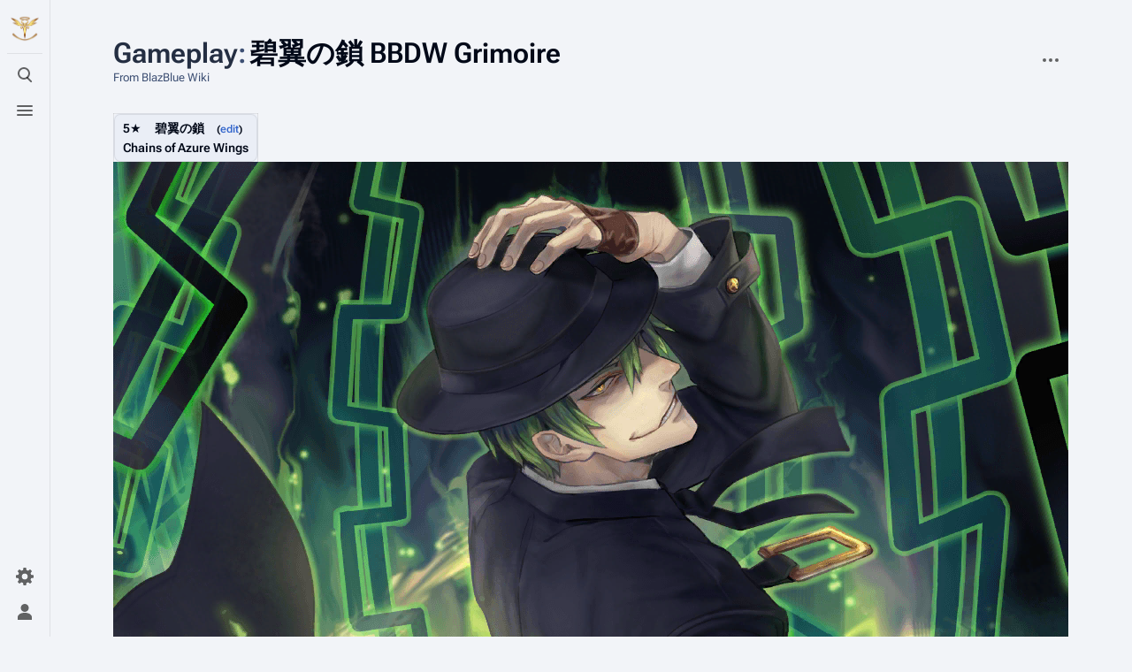

--- FILE ---
content_type: text/html; charset=UTF-8
request_url: https://blazblue.wiki/wiki/Gameplay:%E7%A2%A7%E7%BF%BC%E3%81%AE%E9%8E%96_BBDW_Grimoire
body_size: 9497
content:
<!DOCTYPE html>
<html class="client-nojs skin-citizen-auto skin-theme-clientpref-os citizen-feature-pure-black-clientpref-0 citizen-feature-custom-font-size-clientpref-standard citizen-feature-custom-width-clientpref-standard" lang="en" dir="ltr">
<head>
<meta charset="UTF-8">
<title>Gameplay:碧翼の鎖 BBDW Grimoire - BlazBlue Wiki</title>
<script>document.documentElement.className="client-js skin-citizen-auto skin-theme-clientpref-os citizen-feature-pure-black-clientpref-0 citizen-feature-custom-font-size-clientpref-standard citizen-feature-custom-width-clientpref-standard";RLCONF={"wgBreakFrames":false,"wgSeparatorTransformTable":["",""],"wgDigitTransformTable":["",""],"wgDefaultDateFormat":"dmy","wgMonthNames":["","January","February","March","April","May","June","July","August","September","October","November","December"],"wgRequestId":"b934dcfcaa978aa0895d4e08","wgCanonicalNamespace":"Gameplay","wgCanonicalSpecialPageName":false,"wgNamespaceNumber":3000,"wgPageName":"Gameplay:碧翼の鎖_BBDW_Grimoire","wgTitle":"碧翼の鎖 BBDW Grimoire","wgCurRevisionId":62094,"wgRevisionId":62094,"wgArticleId":24361,"wgIsArticle":true,"wgIsRedirect":false,"wgAction":"view","wgUserName":null,"wgUserGroups":["*"],"wgCategories":["BBDW Grimoire"],"wgPageViewLanguage":"en","wgPageContentLanguage":"en","wgPageContentModel":"wikitext","wgRelevantPageName":"Gameplay:碧翼の鎖_BBDW_Grimoire","wgRelevantArticleId":24361,"wgIsProbablyEditable":false,"wgRelevantPageIsProbablyEditable":false,"wgRestrictionEdit":[],"wgRestrictionMove":[],"wgCargoDefaultQueryLimit":100,"wgCargoMapClusteringMinimum":80,"wgCargoMonthNamesShort":["Jan","Feb","Mar","Apr","May","Jun","Jul","Aug","Sep","Oct","Nov","Dec"],"wgPageFormsTargetName":null,"wgPageFormsAutocompleteValues":[],"wgPageFormsAutocompleteOnAllChars":false,"wgPageFormsFieldProperties":[],"wgPageFormsCargoFields":[],"wgPageFormsDependentFields":[],"wgPageFormsCalendarValues":[],"wgPageFormsCalendarParams":[],"wgPageFormsCalendarHTML":null,"wgPageFormsGridValues":[],"wgPageFormsGridParams":[],"wgPageFormsContLangYes":null,"wgPageFormsContLangNo":null,"wgPageFormsContLangMonths":[],"wgPageFormsHeightForMinimizingInstances":800,"wgPageFormsDelayReload":false,"wgPageFormsShowOnSelect":[],"wgPageFormsScriptPath":"/extensions/PageForms","edgValues":null,"wgPageFormsEDSettings":null,"wgAmericanDates":false,"wgCiteReferencePreviewsActive":true,"wgMediaViewerOnClick":true,"wgMediaViewerEnabledByDefault":true,"wgVisualEditor":{"pageLanguageCode":"en","pageLanguageDir":"ltr","pageVariantFallbacks":"en"},"wgPopupsFlags":0,"srfFilteredConfig":null,"wgRelatedArticlesCompat":[],"wgEditSubmitButtonLabelPublish":false,"wgCheckUserClientHintsHeadersJsApi":["architecture","bitness","brands","fullVersionList","mobile","model","platform","platformVersion"]};
RLSTATE={"site.styles":"ready","user.styles":"ready","user":"ready","user.options":"loading","skins.citizen.styles":"ready","skins.citizen.icons":"ready","ext.visualEditor.desktopArticleTarget.noscript":"ready","ext.embedVideo.styles":"ready","ext.srf.styles":"ready"};RLPAGEMODULES=["ext.cargo.main","site","mediawiki.page.ready","skins.citizen.scripts","ext.gadget.Carousel","ext.gadget.DropdownFilter","ext.gadget.OggPlayer","ext.gadget.Tabs","ext.gadget.GalleryLoadInline","mmv.bootstrap","ext.visualEditor.desktopArticleTarget.init","ext.visualEditor.targetLoader","ext.embedVideo.overlay","ext.checkUser.clientHints","ext.eventLogging","ext.popups","ext.smw.purge"];</script>
<script>(RLQ=window.RLQ||[]).push(function(){mw.loader.impl(function(){return["user.options@12s5i",function($,jQuery,require,module){mw.user.tokens.set({"patrolToken":"+\\","watchToken":"+\\","csrfToken":"+\\"});
}];});});</script>
<link rel="stylesheet" href="/load.php?lang=en&amp;modules=ext.embedVideo.styles%7Cext.srf.styles%7Cext.visualEditor.desktopArticleTarget.noscript%7Cskins.citizen.icons%2Cstyles&amp;only=styles&amp;skin=citizen">
<script async="" src="/load.php?lang=en&amp;modules=startup&amp;only=scripts&amp;raw=1&amp;skin=citizen"></script>
<meta name="ResourceLoaderDynamicStyles" content="">
<link rel="stylesheet" href="/load.php?lang=en&amp;modules=site.styles&amp;only=styles&amp;skin=citizen">
<meta name="generator" content="MediaWiki 1.43.6">
<meta name="robots" content="max-image-preview:standard">
<meta name="format-detection" content="telephone=no">
<meta name="theme-color" content="#131a21">
<meta name="twitter:card" content="summary_large_image">
<meta name="viewport" content="width=device-width, initial-scale=1.0, user-scalable=yes, minimum-scale=0.25, maximum-scale=5.0">
<link rel="manifest" href="https://blazblue.wiki/api.php?action=webapp-manifest">
<link rel="alternate" type="application/rdf+xml" title="Gameplay:碧翼の鎖 BBDW Grimoire" href="/index.php?title=Special:ExportRDF&amp;xmlmime=rdf">
<link rel="search" type="application/opensearchdescription+xml" href="/rest.php/v1/search" title="BlazBlue Wiki (en)">
<link rel="EditURI" type="application/rsd+xml" href="https://blazblue.wiki/api.php?action=rsd">
<link rel="license" href="https://creativecommons.org/licenses/by-sa/4.0/">
<link rel="alternate" type="application/atom+xml" title="BlazBlue Wiki Atom feed" href="/index.php?title=Special:RecentChanges&amp;feed=atom">
<script>const LEGACY_PREFIX='skin-citizen-';window.clientPrefs=()=>{let className=document.documentElement.className;const storage=localStorage.getItem('mwclientpreferences');if(storage){storage.split(',').forEach((pref)=>{className=className.replace(new RegExp('(^| )'+pref.replace(/-clientpref-\w+$|[^\w-]+/g,'')+'-clientpref-\\w+( |$)'),'$1'+pref+'$2');if(pref.startsWith('skin-theme-clientpref-')){const CLIENTPREFS_THEME_MAP={os:'auto',day:'light',night:'dark'};const matchedKey=CLIENTPREFS_THEME_MAP[pref.replace('skin-theme-clientpref-','')];if(matchedKey){const classesToRemove=Object.values(CLIENTPREFS_THEME_MAP).map((theme)=>LEGACY_PREFIX+theme);className=className.replace(new RegExp(classesToRemove.join('|'),'g'),'');className+=` ${LEGACY_PREFIX}${matchedKey}`;}}});document.documentElement.className=className;}};(()=>{window.clientPrefs();})();</script>
<meta property="og:title" content="Gameplay:碧翼の鎖 BBDW Grimoire">
<meta property="og:site_name" content="BlazBlue Wiki">
<meta property="og:url" content="https://blazblue.wiki/wiki/Gameplay:%E7%A2%A7%E7%BF%BC%E3%81%AE%E9%8E%96_BBDW_Grimoire">
<meta property="og:image" content="https://blazblue.wiki/skins/common/images/LibrariumSigil.png">
<meta property="article:modified_time" content="2025-12-28T04:23:15Z">
<meta property="article:published_time" content="2025-12-28T04:23:15Z">
<script type="application/ld+json">{"@context":"http:\/\/schema.org","@type":"Article","name":"Gameplay:\u78a7\u7ffc\u306e\u9396 BBDW Grimoire - BlazBlue Wiki","headline":"Gameplay:\u78a7\u7ffc\u306e\u9396 BBDW Grimoire - BlazBlue Wiki","mainEntityOfPage":"Gameplay:\u78a7\u7ffc\u306e\u9396 BBDW Grimoire","identifier":"https:\/\/blazblue.wiki\/wiki\/Gameplay:%E7%A2%A7%E7%BF%BC%E3%81%AE%E9%8E%96_BBDW_Grimoire","url":"https:\/\/blazblue.wiki\/wiki\/Gameplay:%E7%A2%A7%E7%BF%BC%E3%81%AE%E9%8E%96_BBDW_Grimoire","dateModified":"2025-12-28T04:23:15Z","datePublished":"2025-12-28T04:23:15Z","image":{"@type":"ImageObject","url":"https:\/\/blazblue.wiki\/skins\/common\/images\/LibrariumSigil.png"},"author":{"@type":"Organization","name":"BlazBlue Wiki","url":"https:\/\/blazblue.wiki","logo":{"@type":"ImageObject","url":"https:\/\/blazblue.wiki\/skins\/common\/images\/LibrariumSigil.png","caption":"BlazBlue Wiki"}},"publisher":{"@type":"Organization","name":"BlazBlue Wiki","url":"https:\/\/blazblue.wiki","logo":{"@type":"ImageObject","url":"https:\/\/blazblue.wiki\/skins\/common\/images\/LibrariumSigil.png","caption":"BlazBlue Wiki"}},"potentialAction":{"@type":"SearchAction","target":"https:\/\/blazblue.wiki\/index.php?title=Special:Search&search={search_term}","query-input":"required name=search_term"}}</script>
</head>
<body class="citizen-sections-enabled mediawiki ltr sitedir-ltr mw-hide-empty-elt ns-3000 ns-subject page-Gameplay_碧翼の鎖_BBDW_Grimoire rootpage-Gameplay_碧翼の鎖_BBDW_Grimoire skin-citizen action-view skin--responsive">
<header class="mw-header citizen-header">
	<div class="citizen-header__logo">
		<a href="/wiki/Main_Page" class="mw-logo citizen-header__button" title="Visit the main page">
			<img class="mw-logo-icon" src="/skins/common/images/LibrariumSigil.png" alt="" aria-hidden="true" height="32" width="32">
		</a>
	</div>
		
<div class="citizen-search citizen-header__item citizen-dropdown">
	<details id="citizen-search-details" class="citizen-dropdown-details">
		<summary
			class="citizen-dropdown-summary" 
			title="Toggle search [/]"
			aria-details="citizen-search__card">
			<span class="citizen-ui-icon">
				<span></span>
				<span></span>
				<span></span>
			</span>
			<span>Toggle search</span>
		</summary>
		
	</details>
	<div role="search" id="citizen-search__card" class="citizen-search-box citizen-search__card citizen-menu__card">
		<form action="/index.php" class="citizen-search__form" id="searchform" autocomplete="off">
			<input type="hidden" name="title" value="Special:Search">
			<label for="searchInput">
				<span class="citizen-search__icon citizen-ui-icon mw-ui-icon-wikimedia-search"></span>
				<span class="screen-reader-text">Search</span>
			</label>
			<input type="search" name="search" placeholder="Search BlazBlue Wiki" aria-label="Search BlazBlue Wiki" autocapitalize="sentences" title="Search BlazBlue Wiki [f]" accesskey="f" id="searchInput">
			<a
				class="citizen-search__random citizen-search__formButton"
				href="/wiki/Special:Random"
				title="Random page">
				<span class="citizen-ui-icon mw-ui-icon-wikimedia-die"></span>
				<span class="screen-reader-text"></span>
			</a>
		</form>
	</div>
</div>

	<div class="citizen-drawer citizen-header__item citizen-dropdown">
		<details class="citizen-dropdown-details">
			<summary
			class="citizen-dropdown-summary" 
			title="Toggle menu"
			aria-details="citizen-drawer__card">
			<span class="citizen-ui-icon">
				<span></span>
				<span></span>
				<span></span>
			</span>
			<span>Toggle menu</span>
		</summary>	</details>
		<div id="citizen-drawer__card" class="citizen-drawer__card citizen-menu__card">
			<header class="citizen-drawer__header">
				<a href="/wiki/Main_Page" class="mw-logo citizen-drawer__logo" title="Visit the main page">
				<img class="mw-logo-icon" src="/skins/common/images/LibrariumSigil.png" alt="" aria-hidden="true" height="80" width="80" loading="lazy">
			</a>
						<div class="citizen-drawer__siteinfo">
					<div class="citizen-siteStats">
	<div class="citizen-siteStats__item" id="citizen-siteStats__item--articles" title="articles">
		<span class="citizen-ui-icon mw-ui-icon-article mw-ui-icon-wikimedia-article"></span>
		<span>1.3K</span>
	</div>
	<div class="citizen-siteStats__item" id="citizen-siteStats__item--images" title="files">
		<span class="citizen-ui-icon mw-ui-icon-image mw-ui-icon-wikimedia-image"></span>
		<span>30.4K</span>
	</div>
	<div class="citizen-siteStats__item" id="citizen-siteStats__item--users" title="users">
		<span class="citizen-ui-icon mw-ui-icon-userAvatar mw-ui-icon-wikimedia-userAvatar"></span>
		<span>321</span>
	</div>
	<div class="citizen-siteStats__item" id="citizen-siteStats__item--edits" title="edits">
		<span class="citizen-ui-icon mw-ui-icon-edit mw-ui-icon-wikimedia-edit"></span>
		<span>80.4K</span>
	</div>
</div>
					<div class="mw-logo-wordmark">BlazBlue Wiki</div>
							</div>
			</header>
				<section id="citizen-main-menu" class="citizen-main-menu citizen-drawer__menu">
				<nav id="p-navigation" class="citizen-menu mw-portlet mw-portlet-navigation"  >
	<div class="citizen-menu__heading">
		Navigation
	</div>
	<div class="citizen-menu__content">
		
		<ul class="citizen-menu__content-list">
			
			<li id="n-mainpage-description" class="mw-list-item"><a href="/wiki/Main_Page" title="Visit the main page [z]" accesskey="z"><span class="citizen-ui-icon mw-ui-icon-home mw-ui-icon-wikimedia-home"></span> <span>Main page</span></a></li><li id="n-recentchanges" class="mw-list-item"><a href="/wiki/Special:RecentChanges" title="A list of recent changes in the wiki [r]" accesskey="r"><span class="citizen-ui-icon mw-ui-icon-recentChanges mw-ui-icon-wikimedia-recentChanges"></span> <span>Recent changes</span></a></li><li id="n-randompage" class="mw-list-item"><a href="/wiki/Special:Random" title="Load a random page [x]" accesskey="x"><span class="citizen-ui-icon mw-ui-icon-die mw-ui-icon-wikimedia-die"></span> <span>Random page</span></a></li><li id="n-All-articles" class="mw-list-item"><a href="/wiki/Special:AllPages"><span>All articles</span></a></li><li id="n-help" class="mw-list-item"><a href="https://www.mediawiki.org/wiki/Special:MyLanguage/Help:Contents" title="The place to find out"><span class="citizen-ui-icon mw-ui-icon-help mw-ui-icon-wikimedia-help"></span> <span>Help</span></a></li><li id="t-specialpages" class="mw-list-item"><a href="/wiki/Special:SpecialPages" title="A list of all special pages [q]" accesskey="q"><span class="citizen-ui-icon mw-ui-icon-specialPages mw-ui-icon-wikimedia-specialPages"></span> <span>Special pages</span></a></li><li id="t-upload" class="mw-list-item"><a href="/wiki/Special:UploadWizard" title="Upload files [u]" accesskey="u"><span class="citizen-ui-icon mw-ui-icon-upload mw-ui-icon-wikimedia-upload"></span> <span>Upload file</span></a></li>
		</ul>
		
	</div></nav>
				<nav id="p-Navigation" class="citizen-menu mw-portlet mw-portlet-Navigation"  >
	<div class="citizen-menu__heading">
		Navigation
	</div>
	<div class="citizen-menu__content">
		
		<ul class="citizen-menu__content-list">
			
			<li id="n-About-BlazBlue" class="mw-list-item"><a href="/wiki/BlazBlue_(Franchise)"><span>About BlazBlue</span></a></li><li id="n-Characters" class="mw-list-item"><a href="/wiki/Characters"><span>Characters</span></a></li><li id="n-Locations" class="mw-list-item"><a href="/wiki/Locations"><span>Locations</span></a></li><li id="n-Lore" class="mw-list-item"><a href="/wiki/Lore"><span>Lore</span></a></li><li id="n-Items" class="mw-list-item"><a href="/wiki/Category:Items"><span>Items</span></a></li><li id="n-Events" class="mw-list-item"><a href="/wiki/Category:Events"><span>Events</span></a></li><li id="n-Species" class="mw-list-item"><a href="/wiki/Category:Species"><span>Species</span></a></li><li id="n-Organizations" class="mw-list-item"><a href="/wiki/Category:Organizations"><span>Organizations</span></a></li><li id="n-Merchandise" class="mw-list-item"><a href="/wiki/Merchandise"><span>Merchandise</span></a></li>
		</ul>
		
	</div></nav><nav id="p-BBDW" class="citizen-menu mw-portlet mw-portlet-BBDW"  >
	<div class="citizen-menu__heading">
		BBDW
	</div>
	<div class="citizen-menu__content">
		
		<ul class="citizen-menu__content-list">
			
			<li id="n-About-BBDW" class="mw-list-item"><a href="/wiki/BlazBlue_Alternative:_Dark_War"><span>About BBDW</span></a></li><li id="n-BBDW-Characters" class="mw-list-item"><a href="/wiki/Characters_(BBDW)"><span>BBDW Characters</span></a></li><li id="n-BBDW-Grimoires" class="mw-list-item"><a href="/wiki/Grimoires_(BBDW)"><span>BBDW Grimoires</span></a></li><li id="n-BBDW-Items" class="mw-list-item"><a href="/wiki/Items_(BBDW)"><span>BBDW Items</span></a></li><li id="n-BBDW-Guides" class="mw-list-item"><a href="/wiki/BlazBlue_Alternative:_Dark_War/Guides"><span>BBDW Guides</span></a></li><li id="n-Quests-and-Events" class="mw-list-item"><a href="/wiki/BlazBlue_Alternative:_Dark_War/Quests"><span>Quests and Events</span></a></li>
		</ul>
		
	</div></nav><nav id="p-Community" class="citizen-menu mw-portlet mw-portlet-Community"  >
	<div class="citizen-menu__heading">
		Community
	</div>
	<div class="citizen-menu__content">
		
		<ul class="citizen-menu__content-list">
			
			<li id="n-Manual-of-Style" class="mw-list-item"><a href="/wiki/Help:Manual_of_Style"><span>Manual of Style</span></a></li><li id="n-To-Do-List" class="mw-list-item"><a href="/wiki/Help:ToDo"><span>To Do List</span></a></li><li id="n-Discord" class="mw-list-item"><a href="https://discord.gg/rFcFKEYtXN" rel="nofollow"><span>Discord</span></a></li><li id="n-Facebook" class="mw-list-item"><a href="https://www.facebook.com/TheBlazBlueWiki" rel="nofollow"><span>Facebook</span></a></li><li id="n-Twitter" class="mw-list-item"><a href="https://twitter.com/BlazBlue_Wiki" rel="nofollow"><span>Twitter</span></a></li>
		</ul>
		
	</div></nav><nav id="p-Privacy" class="citizen-menu mw-portlet mw-portlet-Privacy"  >
	<div class="citizen-menu__heading">
		Privacy policy
	</div>
	<div class="citizen-menu__content">
		
		<ul class="citizen-menu__content-list">
			
			<li id="n-Privacy-policy" class="mw-list-item"><a href="/wiki/BlazBlue_Wiki:Privacy_policy"><span>Privacy policy</span></a></li><li id="n-Analytics-opt-out" class="mw-list-item"><a href="https://tsukuyomi.blazblue.wiki/index.php?module=CoreAdminHome&amp;action=optOut&amp;language=en&amp;backgroundColor=131a20&amp;fontColor=e2e3e4&amp;fontSize=18px&amp;fontFamily=sans-serif" rel="nofollow"><span>Analytics opt-out</span></a></li>
		</ul>
		
	</div></nav>
			</section>	</div>
	</div>	<div class="citizen-header__inner">
		<div class="citizen-header__start"></div>
		<div class="citizen-header__end">
			<nav id="p-notifications" class="citizen-menu mw-portlet mw-portlet-notifications emptyPortlet"  >
	<div class="citizen-menu__heading">
		Notifications
	</div>
	<div class="citizen-menu__content">
		
		<ul class="citizen-menu__content-list">
			
			
		</ul>
		
	</div></nav>
			<div class="citizen-userMenu citizen-header__item citizen-dropdown">
				<details class="citizen-dropdown-details">
					<summary
						class="citizen-dropdown-summary" 
						title="Toggle personal menu"
						aria-details="citizen-userMenu__card">
						<span class="citizen-ui-icon mw-ui-icon-wikimedia-userAvatar"></span>
						<span>Toggle personal menu</span>
					</summary>
				</details>
				<div id="citizen-userMenu__card" class="citizen-menu__card">
					<div class="citizen-userInfo">
	<div class="citizen-userInfo-title">
		<div>Not logged in</div>
		
	</div>
	<div class="citizen-userInfo-text">
		<div>Your IP address will be publicly visible if you make any edits.</div>
	</div>
</div>
					<nav id="p-user-interface-preferences" class="citizen-menu mw-portlet mw-portlet-user-interface-preferences emptyPortlet"  >
	<div class="citizen-menu__heading">
		user-interface-preferences
	</div>
	<div class="citizen-menu__content">
		
		<ul class="citizen-menu__content-list">
			
			
		</ul>
		
	</div></nav>
					<nav id="p-personal" class="citizen-menu mw-portlet mw-portlet-personal"  title="User menu" >
	<div class="citizen-menu__heading">
		Personal tools
	</div>
	<div class="citizen-menu__content">
		
		<ul class="citizen-menu__content-list">
			
			<li id="pt-createaccount" class="mw-list-item"><a href="/index.php?title=Special:CreateAccount&amp;returnto=Gameplay%3A%E7%A2%A7%E7%BF%BC%E3%81%AE%E9%8E%96+BBDW+Grimoire" title="You are encouraged to create an account and log in; however, it is not mandatory"><span class="citizen-ui-icon mw-ui-icon-userAdd mw-ui-icon-wikimedia-userAdd"></span> <span>Create account</span></a></li><li id="pt-login" class="mw-list-item"><a href="/index.php?title=Special:UserLogin&amp;returnto=Gameplay%3A%E7%A2%A7%E7%BF%BC%E3%81%AE%E9%8E%96+BBDW+Grimoire" title="You are encouraged to log in; however, it is not mandatory [o]" accesskey="o"><span class="citizen-ui-icon mw-ui-icon-logIn mw-ui-icon-wikimedia-logIn"></span> <span>Log in</span></a></li>
		</ul>
		
	</div></nav>
				</div>
			</div>		</div>
	</div>
</header>
<div class="citizen-page-container">
	<div class="citizen-sitenotice-container">
		<div id="siteNotice"></div>
	</div>
	<main class="mw-body " id="content">
		<div class="citizen-body-container">
		<header class="mw-body-header citizen-page-header">
			
<div class="citizen-page-heading">
	<div class="firstHeading-container">
		<h1 id="firstHeading" class="firstHeading mw-first-heading"><span class="mw-page-title-namespace">Gameplay</span><span class="mw-page-title-separator">:</span><span class="mw-page-title-main">碧翼の鎖 BBDW Grimoire</span></h1>
		
		<div class="mw-indicators">
		</div>	</div>
	<div id="siteSub">From BlazBlue Wiki</div>
	<a href="#top" class="citizen-jumptotop" title="Back to top"></a>
</div>
			<div class="page-actions">
		
		<div class="page-actions-more page-actions__item citizen-dropdown">
	<details class="citizen-dropdown-details">
		<summary
			class="citizen-dropdown-summary" 
			title="More actions"
			aria-details="page-actions-more__card">
			<span class="citizen-ui-icon mw-ui-icon-wikimedia-ellipsis"></span>
			<span>More actions</span>
		</summary>
	</details>
	<aside id="page-actions-more__card" class="citizen-menu__card">
		<nav id="p-tb" class="citizen-menu mw-portlet mw-portlet-tb"  >
	<div class="citizen-menu__heading">
		Tools
	</div>
	<div class="citizen-menu__content">
		
		<ul class="citizen-menu__content-list">
			
			<li id="t-whatlinkshere" class="mw-list-item"><a href="/wiki/Special:WhatLinksHere/Gameplay:%E7%A2%A7%E7%BF%BC%E3%81%AE%E9%8E%96_BBDW_Grimoire" title="A list of all wiki pages that link here [j]" accesskey="j"><span class="citizen-ui-icon mw-ui-icon-articleRedirect mw-ui-icon-wikimedia-articleRedirect"></span> <span>What links here</span></a></li><li id="t-recentchangeslinked" class="mw-list-item"><a href="/wiki/Special:RecentChangesLinked/Gameplay:%E7%A2%A7%E7%BF%BC%E3%81%AE%E9%8E%96_BBDW_Grimoire" rel="nofollow" title="Recent changes in pages linked from this page [k]" accesskey="k"><span class="citizen-ui-icon mw-ui-icon-recentChanges mw-ui-icon-wikimedia-recentChanges"></span> <span>Related changes</span></a></li><li id="t-print" class="mw-list-item"><a href="javascript:print();" rel="alternate" title="Printable version of this page [p]" accesskey="p"><span class="citizen-ui-icon mw-ui-icon-printer mw-ui-icon-wikimedia-printer"></span> <span>Printable version</span></a></li><li id="t-permalink" class="mw-list-item"><a href="/index.php?title=Gameplay:%E7%A2%A7%E7%BF%BC%E3%81%AE%E9%8E%96_BBDW_Grimoire&amp;oldid=62094" title="Permanent link to this revision of this page"><span class="citizen-ui-icon mw-ui-icon-link mw-ui-icon-wikimedia-link"></span> <span>Permanent link</span></a></li><li id="t-info" class="mw-list-item"><a href="/index.php?title=Gameplay:%E7%A2%A7%E7%BF%BC%E3%81%AE%E9%8E%96_BBDW_Grimoire&amp;action=info" title="More information about this page"><span class="citizen-ui-icon mw-ui-icon-infoFilled mw-ui-icon-wikimedia-infoFilled"></span> <span>Page information</span></a></li><li id="n-Bulk-Upload" class="mw-list-item"><a href="/wiki/Special:UploadWizard"><span>Bulk Upload</span></a></li><li id="t-cargopagevalueslink" class="mw-list-item"><a href="/index.php?title=Gameplay:%E7%A2%A7%E7%BF%BC%E3%81%AE%E9%8E%96_BBDW_Grimoire&amp;action=pagevalues" rel="cargo-pagevalues"><span class="citizen-ui-icon mw-ui-icon-database mw-ui-icon-wikimedia-database"></span> <span>Cargo data</span></a></li><li id="t-cite" class="mw-list-item"><a href="/index.php?title=Special:CiteThisPage&amp;page=Gameplay%3A%E7%A2%A7%E7%BF%BC%E3%81%AE%E9%8E%96_BBDW_Grimoire&amp;id=62094&amp;wpFormIdentifier=titleform" title="Information on how to cite this page"><span>Cite this page</span></a></li>
		</ul>
		
	</div></nav>
	</aside>
</div>
	</div></header>
		<div id="bodyContent" class="citizen-body" aria-labelledby="firstHeading">
			<div id="contentSub"><div id="mw-content-subtitle"></div></div>
			
			
			<div id="mw-content-text" class="mw-body-content"><div class="mw-content-ltr mw-parser-output" lang="en" dir="ltr"><section class="citizen-section" id="citizen-section-0"><table class="wikitable" style="width:100%;margin-bottom:0; border-bottom: 0; display:table;">
<tbody><tr><th style="vertical-align:middle;position:relative; border-bottom: 0;"><div style="float:left;">5★</div><div style="float:right;"><div style="float:right; margin-right:.5em;"><small>(<a href="/wiki/Special:FormEdit/BBDW_Grimoire/Gameplay:%E7%A2%A7%E7%BF%BC%E3%81%AE%E9%8E%96_BBDW_Grimoire" title="Special:FormEdit/BBDW Grimoire/Gameplay:碧翼の鎖 BBDW Grimoire">edit</a>)</small></div></div><div><b>碧翼の鎖</b><br>Chains of Azure Wings</div>
</th>
</tr>
</tbody></table>
<div style="display: flex; flex-wrap: wrap; flex-direction: row; text-align:center; align-items:stretch;">
<div style="flex:1 300px; align-self: stretch;"><span class="mw-default-size bbdw-grimoire" typeof="mw:File"><a href="/wiki/File:Blazblue_Alternative_Dark_War_5star_Grimoire_25.png" class="mw-file-description"><img src="/images/e/e3/Blazblue_Alternative_Dark_War_5star_Grimoire_25.png" decoding="async" width="1080" height="1548" class="mw-file-element" data-file-width="1080" data-file-height="1548"></a></span></div>
<div style="flex:3; margin-bottom:0;min-height:300px;">
<table class="wikitable" style="margin:0;padding:0;width:100%;height:100%;overflow-y:auto;"><tbody><tr><th>Skill Icon</th><th style="height:1em;">Skill Description</th></tr>
<tr>
<td><div class="bb-wiki-nav-button" style="width:45px;"><center></center><figure class="mw-halign-center" typeof="mw:File"><span><img src="/images/thumb/7/76/BBDW_Status_Critical_Rate_Up.png/45px-BBDW_Status_Critical_Rate_Up.png" decoding="async" width="45" height="45" class="mw-file-element" srcset="/images/thumb/7/76/BBDW_Status_Critical_Rate_Up.png/68px-BBDW_Status_Critical_Rate_Up.png 1.5x, /images/thumb/7/76/BBDW_Status_Critical_Rate_Up.png/90px-BBDW_Status_Critical_Rate_Up.png 2x" data-file-width="128" data-file-height="128"></span><figcaption></figcaption></figure><center><small></small></center></div></td>
<td style="text-align:left; vertical-align:top;"><div class="tooltip"> ⇑ <span class="tooltiptext" style=""><a href="/wiki/Status_(BBDW)#Critical_Rate_Up" title="Status (BBDW)">Critical Rate Up</a>: Critical Hit Chance Up </span></div> Critical Rate Up 30% to targets under <div class="tooltip"> ⇓ <span class="tooltiptext" style=""><a href="/wiki/Status_(BBDW)#Poison" title="Status (BBDW)">Poison</a>: Damage per Turn </span></div> Poison. <br>
When equipped on Hazama, <div class="tooltip"> ⇑ <span class="tooltiptext" style=""><a href="/wiki/Status_(BBDW)#Critical_Rate_Up" title="Status (BBDW)">Critical Rate Up</a>: Critical Hit Chance Up </span></div> Critical Rate Up 20% (up to 50% to targets under <div class="tooltip"> ⇓ <span class="tooltiptext" style=""><a href="/wiki/Status_(BBDW)#Poison" title="Status (BBDW)">Poison</a>: Damage per Turn </span></div> Poison).<br>(At MAX) <div class="tooltip"> ⇑ <span class="tooltiptext" style=""><a href="/wiki/Status_(BBDW)#Critical_Rate_Up" title="Status (BBDW)">Critical Rate Up</a>: Critical Hit Chance Up </span></div> Critical Rate Up 35% to targets under <div class="tooltip"> ⇓ <span class="tooltiptext" style=""><a href="/wiki/Status_(BBDW)#Poison" title="Status (BBDW)">Poison</a>: Damage per Turn </span></div> Poison. <br>
When equipped on Hazama, <div class="tooltip"> ⇑ <span class="tooltiptext" style=""><a href="/wiki/Status_(BBDW)#Critical_Rate_Up" title="Status (BBDW)">Critical Rate Up</a>: Critical Hit Chance Up </span></div> Critical Rate Up 25% (up to 60% to targets under <div class="tooltip"> ⇓ <span class="tooltiptext" style=""><a href="/wiki/Status_(BBDW)#Poison" title="Status (BBDW)">Poison</a>: Damage per Turn </span></div> Poison).</td>
</tr><tr><th>Name</th><td>碧翼の鎖 (Hyakuyoku no Kusari)</td></tr><tr class="mw-empty-elt"></tr><tr><th>Profile Description (English)</th><td style="font-style:italic"><div style="white-space:pre-wrap;margin:0;padding:0;">
<p>A domain of darkness painted with the brush of capricious deception.
Is this a nightmare, or is this reality?
Is this a fabrication, or is this the truth?
The azure-winged chains sneer at this world from the interstice between, his eyes like that of a serpent gazing upon his prey.
</p>
</div></td></tr><tr><th>Profile Description (Japanese)</th><td><div style="white-space:pre-wrap;margin:0;padding:0;">
<p>欺きと戯れに彩られた暗闇の領域。
それは悪夢か、現実か。
それは虚構か、真実か。
獲物を見やる蛇の眼で、狭間から世界をあざ笑う碧翼の鎖。
</p>
</div></td></tr><tr><th>Rarity</th><td>★★★★★</td></tr><tr class="mw-empty-elt"></tr><tr><th>Cost</th><td>10</td></tr><tr class="mw-empty-elt"></tr><tr><th>HP (Min/Max)</th><td>1344/2688</td></tr><tr class="mw-empty-elt"></tr><tr><th>Atk (Min/Max)</th><td>653/1306</td></tr><tr class="mw-empty-elt"></tr><tr><th>Def (Min/Max)</th><td>550/1100</td></tr><tr class="mw-empty-elt"></tr><tr><th> Illustrator </th><td>Akilico </td></tr><tr><th>Release Date</th><td>2021/04/28<br>(<a href="/wiki/Gameplay:Fictitious_Carnival_BBDW_Event" title="Gameplay:Fictitious Carnival BBDW Event">Fictitious Carnival</a>)
</td></tr><tr><th>Characters</th><td><a href="/wiki/Hazama" title="Hazama">Hazama</a></td></tr>
</tbody></table></div>
</div>
</section><h3 class="citizen-section-heading"><span class="citizen-section-indicator citizen-ui-icon mw-ui-icon-wikimedia-collapse"></span><span class="mw-headline" id="Notes">Notes</span></h3><section class="citizen-section" id="citizen-section-1">
<!-- 
NewPP limit report
Cached time: 20251228042315
Cache expiry: 86400
Reduced expiry: false
Complications: [no‐toc]
[SMW] In‐text annotation parser time: 0 seconds
CPU time usage: 0.047 seconds
Real time usage: 0.055 seconds
Preprocessor visited node count: 1243/1000000
Post‐expand include size: 13694/8388608 bytes
Template argument size: 7048/8388608 bytes
Highest expansion depth: 12/100
Expensive parser function count: 0/100
Unstrip recursion depth: 0/20
Unstrip post‐expand size: 22/5000000 bytes
-->
<!--
Transclusion expansion time report (%,ms,calls,template)
100.00%   44.171      1 Template:BBDW_Grimoire
100.00%   44.171      1 -total
 49.21%   21.737      8 Template:Bbdw
  5.36%    2.366      8 Template:Bbdw/status
  3.22%    1.423      8 Template:Tt
  1.74%    0.768      1 Template:Icon
  1.03%    0.456      1 Template:Edit
-->

<!-- Saved in parser cache with key takamagahara:pcache:idhash:24361-0!canonical and timestamp 20251228042315 and revision id 62094. Rendering was triggered because: unknown
 -->
</section></div>
<div class="printfooter" data-nosnippet="">Retrieved from "<a dir="ltr" href="https://blazblue.wiki/index.php?title=Gameplay:%E7%A2%A7%E7%BF%BC%E3%81%AE%E9%8E%96_BBDW_Grimoire&amp;oldid=62094">https://blazblue.wiki/index.php?title=Gameplay:碧翼の鎖_BBDW_Grimoire&amp;oldid=62094</a>"</div></div>
		</div>
		
		<footer class="citizen-page-footer">
			<div id="catlinks" class="catlinks" data-mw="interface"><div id="mw-normal-catlinks" class="mw-normal-catlinks"><a href="/wiki/Special:Categories" title="Special:Categories">Category</a>: <ul><li><a href="/wiki/Category:BBDW_Grimoire" title="Category:BBDW Grimoire">BBDW Grimoire</a></li></ul></div></div>
				<div class="page-info">
		    <section id="footer-info-lastmod" class="page-info__item">
		        <div class="page-info__label">Last modified</div>
		        <div class="page-info__text"> This page was last edited on 28 December 2025, at 04:23.</div>
		    </section>
		    <section id="footer-info-copyright" class="page-info__item">
		        <div class="page-info__label">Copyright</div>
		        <div class="page-info__text">Content is available under <a class="external" rel="nofollow" href="https://creativecommons.org/licenses/by-sa/4.0/">Creative Commons Attribution-ShareAlike</a> unless otherwise noted.</div>
		    </section>
		</div>
</footer>		</div>
	</main>
	
	 

<footer class="mw-footer citizen-footer" >
	<div class="citizen-footer__container">
		<section class="citizen-footer__content">
			<div class="citizen-footer__siteinfo">
				<div id="footer-sitetitle" class="mw-wiki-title"><div class="mw-logo-wordmark">BlazBlue Wiki</div>
</div>
				<p id="footer-desc">❖</p>
			</div>
			<nav id="footer-places" >
	<ul>
		<li id="footer-places-privacy"><a href="/wiki/BlazBlue_Wiki:Privacy_policy">Privacy policy</a></li>
		<li id="footer-places-about"><a href="/wiki/BlazBlue_Wiki:About">About BlazBlue Wiki</a></li>
		<li id="footer-places-disclaimers"><a href="/wiki/BlazBlue_Wiki:General_disclaimer">Disclaimers</a></li>
	</ul>
</nav>
		</section>
		<section class="citizen-footer__bottom">
			<div id="footer-tagline">◈</div>
			<nav id="footer-icons" class="noprint">
	<ul>
		<li id="footer-copyrightico"><a href="https://creativecommons.org/licenses/by-sa/4.0/" class="cdx-button cdx-button--fake-button cdx-button--size-large cdx-button--fake-button--enabled"><img src="/resources/assets/licenses/cc-by-sa.png" alt="Creative Commons Attribution-ShareAlike" width="88" height="31" loading="lazy"></a></li>
		<li id="footer-poweredbyico"><a href="https://www.mediawiki.org/" class="cdx-button cdx-button--fake-button cdx-button--size-large cdx-button--fake-button--enabled"><img src="/resources/assets/poweredby_mediawiki.svg" alt="Powered by MediaWiki" width="88" height="31" loading="lazy"></a></li>
		<li id="footer-poweredbysmwico"><a href="https://www.semantic-mediawiki.org/wiki/Semantic_MediaWiki" class="cdx-button cdx-button--fake-button cdx-button--size-large cdx-button--fake-button--enabled"><img src="/extensions/SemanticMediaWiki/res/smw/assets/logo_footer.svg" alt="Powered by Semantic MediaWiki" class="smw-footer" width="88" height="31" loading="lazy"></a></li>
	</ul>
</nav>
		</section>
	</div>
</footer>
</div>
<script>(RLQ=window.RLQ||[]).push(function(){mw.config.set({"wgBackendResponseTime":104,"wgPageParseReport":{"smw":{"limitreport-intext-parsertime":0},"limitreport":{"cputime":"0.047","walltime":"0.055","ppvisitednodes":{"value":1243,"limit":1000000},"postexpandincludesize":{"value":13694,"limit":8388608},"templateargumentsize":{"value":7048,"limit":8388608},"expansiondepth":{"value":12,"limit":100},"expensivefunctioncount":{"value":0,"limit":100},"unstrip-depth":{"value":0,"limit":20},"unstrip-size":{"value":22,"limit":5000000},"timingprofile":["100.00%   44.171      1 Template:BBDW_Grimoire","100.00%   44.171      1 -total"," 49.21%   21.737      8 Template:Bbdw","  5.36%    2.366      8 Template:Bbdw/status","  3.22%    1.423      8 Template:Tt","  1.74%    0.768      1 Template:Icon","  1.03%    0.456      1 Template:Edit"]},"cachereport":{"timestamp":"20251228042315","ttl":86400,"transientcontent":false}}});});</script>
<!-- Matomo -->
<script type="text/javascript">
  var _paq = _paq || [];
  _paq.push(["trackPageView"]);
  _paq.push(["enableLinkTracking"]);

  (function() {
    var u = (("https:" == document.location.protocol) ? "https" : "http") + "://";
    _paq.push(["setTrackerUrl", u+"tsukuyomi.blazblue.wiki/"+"piwik.php"]);
    _paq.push(["setSiteId", "1"]);
    var d=document, g=d.createElement("script"), s=d.getElementsByTagName("script")[0]; g.type="text/javascript";
    g.defer=true; g.async=true; g.src=u+"tsukuyomi.blazblue.wiki/unit.js"; s.parentNode.insertBefore(g,s);
  })();
</script>
<!-- End Matomo Code -->

<!-- Matomo Image Tracker -->
<noscript><img src="https://tsukuyomi.blazblue.wiki/piwik.php?idsite=1&rec=1" style="border:0" alt="" /></noscript>
<!-- End Matomo -->
</body>
<!-- Cached/compressed 20251228042317 -->
</html>